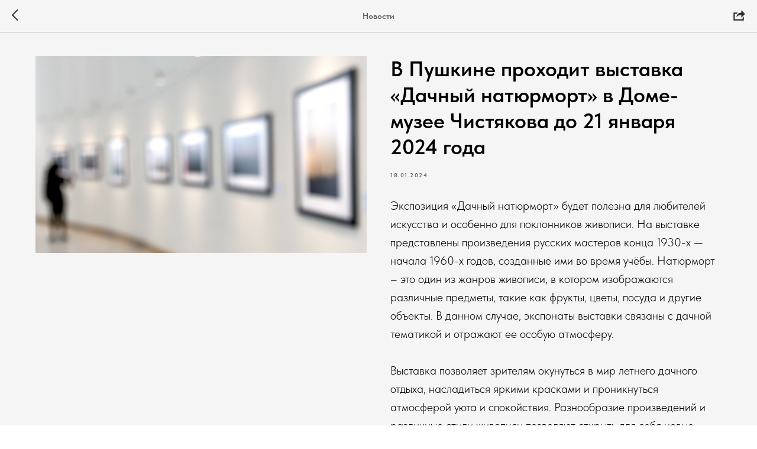

--- FILE ---
content_type: text/css
request_url: https://sunnyflower.ru/custom.css?t=1758030715
body_size: 157
content:
@media screen and (max-width: 500px){
    #rec595779115{
        position: fixed;
        z-index: 1012;
}
#rec595768482 .t451__container{z-index: 1013!important;}
}
